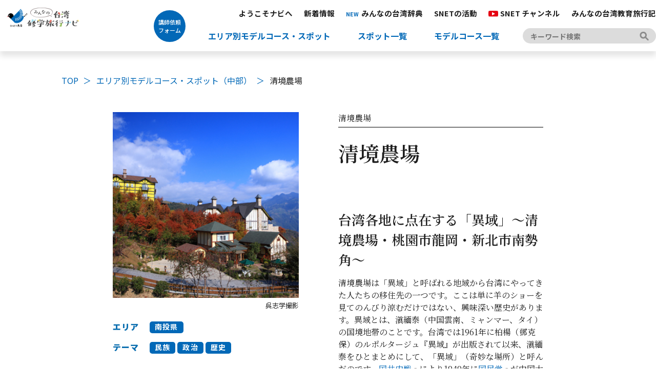

--- FILE ---
content_type: text/html; charset=UTF-8
request_url: https://taiwan-shugakuryoko.jp/spot_central/787/
body_size: 37851
content:
<!DOCTYPE html>
<html lang="ja">

<head>
  <!-- Global site tag (gtag.js) - Google Analytics -->
  <script async src="https://www.googletagmanager.com/gtag/js?id=G-R956YSD3E8"></script>
  <script>
  window.dataLayer = window.dataLayer || [];

  function gtag() {
    dataLayer.push(arguments);
  }
  gtag('js', new Date());

  gtag('config', 'G-R956YSD3E8');
  </script>
  <meta charset="UTF-8">
  <title>
    清境農場 | みんなの台湾修学旅行ナビ  </title>
  <meta name="description" content="SNET台湾が運営する、学習目的に基づく旅をデザインするためのウェブサイトです。" />
  <meta name="viewport" content="width=device-width">
  <link rel="shortcut icon" href="/assets/images/favicon.ico">
  <!-- OGP -->
  <meta property="og:title" content="https://taiwan-shugakuryoko.jp/" />
  <meta property="og:type" content="website" />
  <meta property="og:url" content="https://taiwan-shugakuryoko.jp/" />
  <meta property="og:site_name" content="みんなの台湾修学旅行ナビ" />
  <meta property="og:description" content="SNET台湾が運営する、学習目的に基づく旅をデザインするためのウェブサイトです。" />
  <meta property="og:image" content="https://taiwan-shugakuryoko.jp/assets/images/ogp.png" />
  <!-- TWITTER CARD -->
  <meta name="twitter:card" content="summary_large_image" />
  <meta name="twitter:site" content="@snet_taiwan" />
  <meta name="twitter:title" content="みんなの台湾修学旅行ナビ">
  <meta name="twitter:description" content="SNET台湾が運営する、学習目的に基づく旅をデザインするためのウェブサイトです。">
  <meta name="twitter:site" content="https://taiwan-shugakuryoko.jp/">
  <meta name="twitter:image:src" content="https://taiwan-shugakuryoko.jp/assets/images/ogp.png" />
  <!-- FONTS -->
  <link href="https://fonts.googleapis.com/css2?family=Noto+Sans+JP:wght@400;500;700;900&display=swap" rel="stylesheet">
  <!-- STYLESHEETS -->
  <link rel="stylesheet" href="https://taiwan-shugakuryoko.jp/wp/wp-content/themes/snet-taiwan/assets/css/reset.css" type="text/css" media="all">
  <link rel="stylesheet" href="https://taiwan-shugakuryoko.jp/wp/wp-content/themes/snet-taiwan/assets/css/common-v2.css?20250318" type="text/css" media="all">
  <link rel="stylesheet" href="https://taiwan-shugakuryoko.jp/wp/wp-content/themes/snet-taiwan/assets/css/dictionary.css" type="text/css" media="all">
  <link rel="stylesheet" href="https://taiwan-shugakuryoko.jp/wp/wp-content/themes/snet-taiwan/assets/css/bunko.css" type="text/css" media="all">
  
        <link rel="stylesheet" href="https://taiwan-shugakuryoko.jp/wp/wp-content/themes/snet-taiwan/assets/css/single.css" type="text/css" media="all">
        <!-- <link rel="stylesheet" href="/assets/css/spot-list.css" type="text/css" media="all"> -->
          <meta name='robots' content='max-image-preview:large' />
<link rel="alternate" title="oEmbed (JSON)" type="application/json+oembed" href="https://taiwan-shugakuryoko.jp/wp-json/oembed/1.0/embed?url=https%3A%2F%2Ftaiwan-shugakuryoko.jp%2Fspot_central%2F787%2F" />
<link rel="alternate" title="oEmbed (XML)" type="text/xml+oembed" href="https://taiwan-shugakuryoko.jp/wp-json/oembed/1.0/embed?url=https%3A%2F%2Ftaiwan-shugakuryoko.jp%2Fspot_central%2F787%2F&#038;format=xml" />
<style id='wp-img-auto-sizes-contain-inline-css' type='text/css'>
img:is([sizes=auto i],[sizes^="auto," i]){contain-intrinsic-size:3000px 1500px}
/*# sourceURL=wp-img-auto-sizes-contain-inline-css */
</style>
<style id='wp-block-library-inline-css' type='text/css'>
:root{--wp-block-synced-color:#7a00df;--wp-block-synced-color--rgb:122,0,223;--wp-bound-block-color:var(--wp-block-synced-color);--wp-editor-canvas-background:#ddd;--wp-admin-theme-color:#007cba;--wp-admin-theme-color--rgb:0,124,186;--wp-admin-theme-color-darker-10:#006ba1;--wp-admin-theme-color-darker-10--rgb:0,107,160.5;--wp-admin-theme-color-darker-20:#005a87;--wp-admin-theme-color-darker-20--rgb:0,90,135;--wp-admin-border-width-focus:2px}@media (min-resolution:192dpi){:root{--wp-admin-border-width-focus:1.5px}}.wp-element-button{cursor:pointer}:root .has-very-light-gray-background-color{background-color:#eee}:root .has-very-dark-gray-background-color{background-color:#313131}:root .has-very-light-gray-color{color:#eee}:root .has-very-dark-gray-color{color:#313131}:root .has-vivid-green-cyan-to-vivid-cyan-blue-gradient-background{background:linear-gradient(135deg,#00d084,#0693e3)}:root .has-purple-crush-gradient-background{background:linear-gradient(135deg,#34e2e4,#4721fb 50%,#ab1dfe)}:root .has-hazy-dawn-gradient-background{background:linear-gradient(135deg,#faaca8,#dad0ec)}:root .has-subdued-olive-gradient-background{background:linear-gradient(135deg,#fafae1,#67a671)}:root .has-atomic-cream-gradient-background{background:linear-gradient(135deg,#fdd79a,#004a59)}:root .has-nightshade-gradient-background{background:linear-gradient(135deg,#330968,#31cdcf)}:root .has-midnight-gradient-background{background:linear-gradient(135deg,#020381,#2874fc)}:root{--wp--preset--font-size--normal:16px;--wp--preset--font-size--huge:42px}.has-regular-font-size{font-size:1em}.has-larger-font-size{font-size:2.625em}.has-normal-font-size{font-size:var(--wp--preset--font-size--normal)}.has-huge-font-size{font-size:var(--wp--preset--font-size--huge)}.has-text-align-center{text-align:center}.has-text-align-left{text-align:left}.has-text-align-right{text-align:right}.has-fit-text{white-space:nowrap!important}#end-resizable-editor-section{display:none}.aligncenter{clear:both}.items-justified-left{justify-content:flex-start}.items-justified-center{justify-content:center}.items-justified-right{justify-content:flex-end}.items-justified-space-between{justify-content:space-between}.screen-reader-text{border:0;clip-path:inset(50%);height:1px;margin:-1px;overflow:hidden;padding:0;position:absolute;width:1px;word-wrap:normal!important}.screen-reader-text:focus{background-color:#ddd;clip-path:none;color:#444;display:block;font-size:1em;height:auto;left:5px;line-height:normal;padding:15px 23px 14px;text-decoration:none;top:5px;width:auto;z-index:100000}html :where(.has-border-color){border-style:solid}html :where([style*=border-top-color]){border-top-style:solid}html :where([style*=border-right-color]){border-right-style:solid}html :where([style*=border-bottom-color]){border-bottom-style:solid}html :where([style*=border-left-color]){border-left-style:solid}html :where([style*=border-width]){border-style:solid}html :where([style*=border-top-width]){border-top-style:solid}html :where([style*=border-right-width]){border-right-style:solid}html :where([style*=border-bottom-width]){border-bottom-style:solid}html :where([style*=border-left-width]){border-left-style:solid}html :where(img[class*=wp-image-]){height:auto;max-width:100%}:where(figure){margin:0 0 1em}html :where(.is-position-sticky){--wp-admin--admin-bar--position-offset:var(--wp-admin--admin-bar--height,0px)}@media screen and (max-width:600px){html :where(.is-position-sticky){--wp-admin--admin-bar--position-offset:0px}}

/*# sourceURL=wp-block-library-inline-css */
</style><style id='global-styles-inline-css' type='text/css'>
:root{--wp--preset--aspect-ratio--square: 1;--wp--preset--aspect-ratio--4-3: 4/3;--wp--preset--aspect-ratio--3-4: 3/4;--wp--preset--aspect-ratio--3-2: 3/2;--wp--preset--aspect-ratio--2-3: 2/3;--wp--preset--aspect-ratio--16-9: 16/9;--wp--preset--aspect-ratio--9-16: 9/16;--wp--preset--color--black: #000000;--wp--preset--color--cyan-bluish-gray: #abb8c3;--wp--preset--color--white: #ffffff;--wp--preset--color--pale-pink: #f78da7;--wp--preset--color--vivid-red: #cf2e2e;--wp--preset--color--luminous-vivid-orange: #ff6900;--wp--preset--color--luminous-vivid-amber: #fcb900;--wp--preset--color--light-green-cyan: #7bdcb5;--wp--preset--color--vivid-green-cyan: #00d084;--wp--preset--color--pale-cyan-blue: #8ed1fc;--wp--preset--color--vivid-cyan-blue: #0693e3;--wp--preset--color--vivid-purple: #9b51e0;--wp--preset--gradient--vivid-cyan-blue-to-vivid-purple: linear-gradient(135deg,rgb(6,147,227) 0%,rgb(155,81,224) 100%);--wp--preset--gradient--light-green-cyan-to-vivid-green-cyan: linear-gradient(135deg,rgb(122,220,180) 0%,rgb(0,208,130) 100%);--wp--preset--gradient--luminous-vivid-amber-to-luminous-vivid-orange: linear-gradient(135deg,rgb(252,185,0) 0%,rgb(255,105,0) 100%);--wp--preset--gradient--luminous-vivid-orange-to-vivid-red: linear-gradient(135deg,rgb(255,105,0) 0%,rgb(207,46,46) 100%);--wp--preset--gradient--very-light-gray-to-cyan-bluish-gray: linear-gradient(135deg,rgb(238,238,238) 0%,rgb(169,184,195) 100%);--wp--preset--gradient--cool-to-warm-spectrum: linear-gradient(135deg,rgb(74,234,220) 0%,rgb(151,120,209) 20%,rgb(207,42,186) 40%,rgb(238,44,130) 60%,rgb(251,105,98) 80%,rgb(254,248,76) 100%);--wp--preset--gradient--blush-light-purple: linear-gradient(135deg,rgb(255,206,236) 0%,rgb(152,150,240) 100%);--wp--preset--gradient--blush-bordeaux: linear-gradient(135deg,rgb(254,205,165) 0%,rgb(254,45,45) 50%,rgb(107,0,62) 100%);--wp--preset--gradient--luminous-dusk: linear-gradient(135deg,rgb(255,203,112) 0%,rgb(199,81,192) 50%,rgb(65,88,208) 100%);--wp--preset--gradient--pale-ocean: linear-gradient(135deg,rgb(255,245,203) 0%,rgb(182,227,212) 50%,rgb(51,167,181) 100%);--wp--preset--gradient--electric-grass: linear-gradient(135deg,rgb(202,248,128) 0%,rgb(113,206,126) 100%);--wp--preset--gradient--midnight: linear-gradient(135deg,rgb(2,3,129) 0%,rgb(40,116,252) 100%);--wp--preset--font-size--small: 13px;--wp--preset--font-size--medium: 20px;--wp--preset--font-size--large: 36px;--wp--preset--font-size--x-large: 42px;--wp--preset--spacing--20: 0.44rem;--wp--preset--spacing--30: 0.67rem;--wp--preset--spacing--40: 1rem;--wp--preset--spacing--50: 1.5rem;--wp--preset--spacing--60: 2.25rem;--wp--preset--spacing--70: 3.38rem;--wp--preset--spacing--80: 5.06rem;--wp--preset--shadow--natural: 6px 6px 9px rgba(0, 0, 0, 0.2);--wp--preset--shadow--deep: 12px 12px 50px rgba(0, 0, 0, 0.4);--wp--preset--shadow--sharp: 6px 6px 0px rgba(0, 0, 0, 0.2);--wp--preset--shadow--outlined: 6px 6px 0px -3px rgb(255, 255, 255), 6px 6px rgb(0, 0, 0);--wp--preset--shadow--crisp: 6px 6px 0px rgb(0, 0, 0);}:where(.is-layout-flex){gap: 0.5em;}:where(.is-layout-grid){gap: 0.5em;}body .is-layout-flex{display: flex;}.is-layout-flex{flex-wrap: wrap;align-items: center;}.is-layout-flex > :is(*, div){margin: 0;}body .is-layout-grid{display: grid;}.is-layout-grid > :is(*, div){margin: 0;}:where(.wp-block-columns.is-layout-flex){gap: 2em;}:where(.wp-block-columns.is-layout-grid){gap: 2em;}:where(.wp-block-post-template.is-layout-flex){gap: 1.25em;}:where(.wp-block-post-template.is-layout-grid){gap: 1.25em;}.has-black-color{color: var(--wp--preset--color--black) !important;}.has-cyan-bluish-gray-color{color: var(--wp--preset--color--cyan-bluish-gray) !important;}.has-white-color{color: var(--wp--preset--color--white) !important;}.has-pale-pink-color{color: var(--wp--preset--color--pale-pink) !important;}.has-vivid-red-color{color: var(--wp--preset--color--vivid-red) !important;}.has-luminous-vivid-orange-color{color: var(--wp--preset--color--luminous-vivid-orange) !important;}.has-luminous-vivid-amber-color{color: var(--wp--preset--color--luminous-vivid-amber) !important;}.has-light-green-cyan-color{color: var(--wp--preset--color--light-green-cyan) !important;}.has-vivid-green-cyan-color{color: var(--wp--preset--color--vivid-green-cyan) !important;}.has-pale-cyan-blue-color{color: var(--wp--preset--color--pale-cyan-blue) !important;}.has-vivid-cyan-blue-color{color: var(--wp--preset--color--vivid-cyan-blue) !important;}.has-vivid-purple-color{color: var(--wp--preset--color--vivid-purple) !important;}.has-black-background-color{background-color: var(--wp--preset--color--black) !important;}.has-cyan-bluish-gray-background-color{background-color: var(--wp--preset--color--cyan-bluish-gray) !important;}.has-white-background-color{background-color: var(--wp--preset--color--white) !important;}.has-pale-pink-background-color{background-color: var(--wp--preset--color--pale-pink) !important;}.has-vivid-red-background-color{background-color: var(--wp--preset--color--vivid-red) !important;}.has-luminous-vivid-orange-background-color{background-color: var(--wp--preset--color--luminous-vivid-orange) !important;}.has-luminous-vivid-amber-background-color{background-color: var(--wp--preset--color--luminous-vivid-amber) !important;}.has-light-green-cyan-background-color{background-color: var(--wp--preset--color--light-green-cyan) !important;}.has-vivid-green-cyan-background-color{background-color: var(--wp--preset--color--vivid-green-cyan) !important;}.has-pale-cyan-blue-background-color{background-color: var(--wp--preset--color--pale-cyan-blue) !important;}.has-vivid-cyan-blue-background-color{background-color: var(--wp--preset--color--vivid-cyan-blue) !important;}.has-vivid-purple-background-color{background-color: var(--wp--preset--color--vivid-purple) !important;}.has-black-border-color{border-color: var(--wp--preset--color--black) !important;}.has-cyan-bluish-gray-border-color{border-color: var(--wp--preset--color--cyan-bluish-gray) !important;}.has-white-border-color{border-color: var(--wp--preset--color--white) !important;}.has-pale-pink-border-color{border-color: var(--wp--preset--color--pale-pink) !important;}.has-vivid-red-border-color{border-color: var(--wp--preset--color--vivid-red) !important;}.has-luminous-vivid-orange-border-color{border-color: var(--wp--preset--color--luminous-vivid-orange) !important;}.has-luminous-vivid-amber-border-color{border-color: var(--wp--preset--color--luminous-vivid-amber) !important;}.has-light-green-cyan-border-color{border-color: var(--wp--preset--color--light-green-cyan) !important;}.has-vivid-green-cyan-border-color{border-color: var(--wp--preset--color--vivid-green-cyan) !important;}.has-pale-cyan-blue-border-color{border-color: var(--wp--preset--color--pale-cyan-blue) !important;}.has-vivid-cyan-blue-border-color{border-color: var(--wp--preset--color--vivid-cyan-blue) !important;}.has-vivid-purple-border-color{border-color: var(--wp--preset--color--vivid-purple) !important;}.has-vivid-cyan-blue-to-vivid-purple-gradient-background{background: var(--wp--preset--gradient--vivid-cyan-blue-to-vivid-purple) !important;}.has-light-green-cyan-to-vivid-green-cyan-gradient-background{background: var(--wp--preset--gradient--light-green-cyan-to-vivid-green-cyan) !important;}.has-luminous-vivid-amber-to-luminous-vivid-orange-gradient-background{background: var(--wp--preset--gradient--luminous-vivid-amber-to-luminous-vivid-orange) !important;}.has-luminous-vivid-orange-to-vivid-red-gradient-background{background: var(--wp--preset--gradient--luminous-vivid-orange-to-vivid-red) !important;}.has-very-light-gray-to-cyan-bluish-gray-gradient-background{background: var(--wp--preset--gradient--very-light-gray-to-cyan-bluish-gray) !important;}.has-cool-to-warm-spectrum-gradient-background{background: var(--wp--preset--gradient--cool-to-warm-spectrum) !important;}.has-blush-light-purple-gradient-background{background: var(--wp--preset--gradient--blush-light-purple) !important;}.has-blush-bordeaux-gradient-background{background: var(--wp--preset--gradient--blush-bordeaux) !important;}.has-luminous-dusk-gradient-background{background: var(--wp--preset--gradient--luminous-dusk) !important;}.has-pale-ocean-gradient-background{background: var(--wp--preset--gradient--pale-ocean) !important;}.has-electric-grass-gradient-background{background: var(--wp--preset--gradient--electric-grass) !important;}.has-midnight-gradient-background{background: var(--wp--preset--gradient--midnight) !important;}.has-small-font-size{font-size: var(--wp--preset--font-size--small) !important;}.has-medium-font-size{font-size: var(--wp--preset--font-size--medium) !important;}.has-large-font-size{font-size: var(--wp--preset--font-size--large) !important;}.has-x-large-font-size{font-size: var(--wp--preset--font-size--x-large) !important;}
/*# sourceURL=global-styles-inline-css */
</style>

<style id='classic-theme-styles-inline-css' type='text/css'>
/*! This file is auto-generated */
.wp-block-button__link{color:#fff;background-color:#32373c;border-radius:9999px;box-shadow:none;text-decoration:none;padding:calc(.667em + 2px) calc(1.333em + 2px);font-size:1.125em}.wp-block-file__button{background:#32373c;color:#fff;text-decoration:none}
/*# sourceURL=/wp-includes/css/classic-themes.min.css */
</style>
<link rel="https://api.w.org/" href="https://taiwan-shugakuryoko.jp/wp-json/" /><link rel="alternate" title="JSON" type="application/json" href="https://taiwan-shugakuryoko.jp/wp-json/wp/v2/spot_central/787" /><link rel="EditURI" type="application/rsd+xml" title="RSD" href="https://taiwan-shugakuryoko.jp/wp/xmlrpc.php?rsd" />
<meta name="generator" content="WordPress 6.9" />
<link rel="canonical" href="https://taiwan-shugakuryoko.jp/spot_central/787/" />
<link rel='shortlink' href='https://taiwan-shugakuryoko.jp/?p=787' />
</head>

<body id="spot" class="single">
      <header id="header">
    <div class="header-inner">
      <p class="title-logo"><a href="https://taiwan-shugakuryoko.jp/"><img src="/assets/images/common/title.png"></a></p>
      <div class="header-form-btn"><a data-target="modal_form01" class="m_open" href="#"><span>講師依頼<br>フォーム</span></a></div>
      <div id="btn-navi" class="sp">
        <p class="btn">
          <span></span>
          <span></span>
        </p>
      </div>
      <nav>
        <ul class="g-navi">
          <li><a href="https://taiwan-shugakuryoko.jp/intro/">ようこそナビへ</a></li>
          <li><a href="https://snet-taiwan.jp/#info" target="_blank">新着情報</a></li>
          <li><a href="https://taiwan-shugakuryoko.jp/dictionary/"><span class="new-icon">NEW</span>みんなの台湾辞典</a></li>
          <li><a href="https://snet-taiwan.jp/accomplishment/" target="_blank">SNETの活動</a></li>
          <li><a href="https://taiwan-shugakuryoko.jp/channel/"><span class="icon-link-channel"><img src="/assets/images/channel/channel-logo-icon.svg" alt="SNETチャンネル"></span>SNET チャンネル</a></li>
          <li><a href="https://taiwan-shugakuryoko.jp/column/">みんなの台湾教育旅行記</a></li>
        </ul>
        <div class="flex">
          <ul class="sub-navi">
            <li>
              <span class="trigger icon-link02" href="https://taiwan-shugakuryoko.jp/model_course">エリア別モデルコース・スポット</span>
              <!-- opennavi/ -->
              <div class="opennavi">
                <div class="opennavi_inner">
                  <ul class="opennavi_menu">
                    <li><a class="icon-link01" href="https://taiwan-shugakuryoko.jp/spot_north">北部エリア</a></li>
                    <li><a class="icon-link01" href="https://taiwan-shugakuryoko.jp/spot_central">中部エリア</a></li>
                    <li><a class="icon-link01" href="https://taiwan-shugakuryoko.jp/spot_east">東部エリア</a></li>
                    <li><a class="icon-link01" href="https://taiwan-shugakuryoko.jp/spot_south">南部エリア</a></li>
                    <li><a class="icon-link01" href="https://taiwan-shugakuryoko.jp/spot_island">離島エリア</a></li>
                  </ul>
                </div>
              </div>
            </li>
            <li><a class="icon-link02" href="https://taiwan-shugakuryoko.jp/spot">スポット一覧</a></li>
            <li><a class="icon-link02" href="https://taiwan-shugakuryoko.jp/model_course">モデルコース一覧</a></li>
          </ul>
          <!-- search-box -->
          <div class="search-box">
            <form role="search" method="get" action="https://taiwan-shugakuryoko.jp">
              <input type="text" name="s" id="s" value="" placeholder="キーワード検索">
              <!-- <input type="hidden" value="spot_north,spot_east,spot_central,spot_south,spot_island" name="post_type" id="post_type"> -->
              <input type="submit" value="">
            </form>
          </div>
          <!-- /search-box -->
        </div>
      </nav>
    </div>
  </header>


  
<section id="contents-container">
  <ul class="root-path">
    <li><a href="https://taiwan-shugakuryoko.jp"><span>TOP</span></a></li>
    <li><a href="https://taiwan-shugakuryoko.jp/spot_central"><span>エリア別モデルコース・スポット（中部）</span></a></li>
    <li><span>清境農場</span></li>
  </ul>
    
  <main class="main">
    <!-- spot-contents -->
    <div class="spot-contents">
      <div class="inner">
        <div class="flex">
          <div class="spot-box spot-box-left">
            <p class="spot-box-image">
              <img src="https://taiwan-shugakuryoko.jp/wp/wp-content/uploads/2020/10/c5d0da3f19ad9db6ad2ddbbcf4345d4a.jpg">
            </p>
            <p class="spot-box-image-name">
              呉志学撮影            </p>
            <div class="spot-tags">
              <!-- エリア -->
              <div class="table">
                <div class="table-tr">
                  <div class="table-th spot-tags-title">エリア</div>
                  <div class="table-td">
                    <ul class="tag-list area"><li class="spot-tags-item navi_nantou-county"><span>南投県</span></li></ul>                  </div>
                </div>
              </div>
              <!-- /エリア -->
              <!-- テーマ -->
              <div class="table">
                <div class="table-tr">
                  <div class="table-th spot-tags-title">テーマ</div>
                  <div class="table-td">
                    <ul class="tag-list theme"><li class="spot-tags-item navi_people"><span>民族</span></li><li class="spot-tags-item navi_politics"><span>政治</span></li><li class="spot-tags-item navi_history"><span>歴史</span></li></ul>                  </div>
                </div>
              </div>
              <!-- /テーマ -->
              <!-- SDGs -->
              <div class="table">
                <div class="table-tr">
                  <div class="table-th"></div>
                  <div class="table-td">
                                      </div>
                </div>
              </div>
              <!-- /SDGs -->
            </div>
          </div>
          <div class="spot-box spot-box-right">
            <!-- heading -->
            <div class="heading">
              <div class="heading-sub">
                <div class="heading-sub-title">
                  <h1>清境農場</h1>
                </div>
                              </div>
              <div class="heading-title">
                清境農場              </div>
            </div>
            <!-- /heading -->
            <!-- detail -->
            <div class="detail">
              <p class="detail-read">台湾各地に点在する「異域」～清境農場・桃園市龍岡・新北市南勢角～</p>
              <p class="detail-desc">清境農場は「異域」と呼ばれる地域から台湾にやってきた人たちの移住先の一つです。ここは単に羊のショーを見てのんびり涼むだけではない、興味深い歴史があります。異域とは、滇緬泰（中国雲南、ミャンマー、タイ）の国境地帯のことです。台湾では1961年に柏楊（鄧克保）のルポルタージュ『異域』が出版されて以来、滇緬泰をひとまとめにして、「異域」（奇妙な場所）と呼んだのです。<a class="dictionary-link" href="https://taiwan-shugakuryoko.jp/dictionary/3938/" target="blank">国共内戦</a>により1949年に<a class="dictionary-link" href="https://taiwan-shugakuryoko.jp/dictionary/3619/" target="blank">国民党</a>が中国大陸から台湾へ移る際、一部の軍隊を滇緬泰の国境地帯に配置しました。いずれ中国大陸を奪還するためです。しかし、大陸奪還は果たせず、滇緬泰の国境地帯で孤軍奮闘していた人々
のうち、約1万1000人が1953-54年と1961年に台湾へ移住します。移住先はそれぞれ現在の南投県仁愛郷清境農場、桃園市中壢区龍岡、桃園市龍潭区干城五村、高雄市美濃区高雄農場吉洋分場、屏東県長治郷大同合作農場でした。さらに移住は細々と続き、基隆、新北市中和区南勢角、台東、花蓮、宜蘭にも彼らのコミュニティーがあります。台北にある中華救助総会などが、約70年にわたりタイ北部への支援を続けています。</p>
            </div>
            <!-- /detail -->
          </div>
        </div>
        <!-- point -->
        <div class="point">
          <div class="point-label"><span>学びのポイント</span></div>
          <div class="pont-detail">
            <h3 class="sub-bold">「義胞」はどういった人々なの？ 清境農場の場合</h3>
<div class="text">
滇緬泰から台湾へやってきた人々は、国家に忠義を尽くしたとして、義胞や義民と呼ばれます。漢民族だけでなく、滇緬泰に暮らす様々な山岳民族（シャン族など8民族）もまた、義胞の構成メンバーでした。霧社をさらに山奥へ進むと清境農場があります。海抜約2000mで今や台湾のスイスと呼ばれるように涼しく過ごせる一大避暑地は、日本統治時代には見晴（みはらし）という名の陸の孤島でした。義胞たちはここを開墾して農場を創り上げ、台湾を横断する自動車道である中部横貫公路の支線に位置付けたのです。
<p class="img">
<img src="https://taiwan-shugakuryoko.jp/wp/wp-content/uploads/2020/10/ee1ddf072e370d6e89c6371b1c9c390d.jpg">
<span class="annotation">交通部観光局提供、梁展誌撮影</span>
</p>
</div>　

<h3 class="sub-bold">「孤軍」と呼ばれた人々は台湾でどのように暮らしていたの？ 桃園市中壢区龍岡の場合</h3>
<div class="text">
ルポルタージュ『異域』（1961）は、滇緬泰でなお戦闘状態にある国軍を孤軍として表現し、台湾に孤軍の名を広めました。孤軍のうち台湾へ移住した人々は、<a class="dictionary-link" href="https://taiwan-shugakuryoko.jp/dictionary/3936/" target="blank">眷村</a>に住みます。眷村とは1949年の<a class="dictionary-link" href="https://taiwan-shugakuryoko.jp/dictionary/3904/" target="blank">中華民国</a>の台湾への移転に伴い、中国大陸からやってきた人々（外省人）が住み着いた場所をいいます。現在の桃園市中壢区の龍岡には忠貞新村という眷村があり、ここには孤軍だった兵士やその家族が多く住んでいます。彼らの多くは雲南出身者であるために周囲には雲南料理店が多く並びます。また、1962年にはムスリム（イスラーム教徒）のためにモスク（清真寺）が建立されました。今、龍岡では約半世紀にわたり続いたタイ北部からの移住を踏まえ、雲南人ネットワークのビジネスが広がっています。毎年4月のソンクラーン（タイの旧正月）に合わせて開かれる龍岡米干節（Longgang Rice Noodle Festival）も注目を浴びつつあります。
</div>　

<h3 class="sub-bold">誰が「義胞」で、誰が「孤軍」なの？ 新北市中和区南勢角の場合</h3>
<div class="text">
1950年代以来、異域から台湾への移住が細々と続くのとともに、海外で暮らしていた華僑の帰国（来台）があり、さらに1990年代以降に東南アジアからの<a class="dictionary-link" href="https://taiwan-shugakuryoko.jp/dictionary/3930/" target="blank">移住労働者</a>（新移民）の受け入れがあります。台湾では、今や誰が泰緬孤軍の子孫なのかがよくわかりません。新北市南勢角の華新街はミャンマー街とも呼ばれ、台湾でさらに独自の進化を遂げた異域となっています。南洋観光美食街は、<a class="dictionary-link" href="https://taiwan-shugakuryoko.jp/dictionary/3926/" target="blank">MRT</a>南勢角駅からわずか徒歩10分です。
</div>          </div>
        </div>
        <!-- /point -->
        <div class="flex">
          <div class="learning">
            <!-- learning -->
            <div class="point-label"><span>さらに学びを深めよう</span></div>
            <div class="learning-desc">
              <ul><li><span>【事前学習】中華民国の国土の範囲の変遷を調べてみましょう。 </span></li>
<li><span>【現地体験学習】清境農場の最北端にあたる博望新村には、滇緬文物展示館があります
。この展示館で、義胞たちの雲南でのゲリラ活動から清境農場の観光地化までの歩みを
学びましょう。<a href="http://burma.nantou.com.tw/" target="blank">民宿「滇緬的家」（雲南ビルマの家）</a>に泊まれば、いろんな話を聞けます。 </span></li>


</ul>
            </div>
            <!-- /learning -->
          </div>
          <!-- docment -->
          <div class="docment">
            <div class="docment-title">参考資料</div>
            <div class="docment-desc">
              <div class="text">
まずは、鄧克保（柏楊）『異域』（1961年）をひもときましょう。日本語訳は、柏楊（著）、出口一幸（訳）『異域：中国共産党に挑んだ男たちの物語』（第三書館、2012年）です。『異域』は1990年と1993年に台湾で映画にもなっており、それぞれ『異域』と『エンド・オブ・ザ・ロード』という日本語版があります。撒光漢<a href="http://sgh52118.blogspot.com/" target="blank">「異域照片集/故事集部落格」</a>には泰緬での古い写真が載っています。清境農場の歴史は、『従異域到新故郷：清境社区五十年歴史専輯』（南投県仁愛郷清境社区発展協会、2011年）で多くの図表や写真を見ながら理解できます。同書は<a href="https://community.cja.org.tw/index.php/50years.html" target="blank">ネット</a>で公開されています。現代台湾での異域について専門的に理解を深めたい場合は、内田隆三（編著）『現代社会と人間への問い』（せりか書房、2015年）pp.71-95の若松大祐「アジアの孤児と異域の孤軍：現代台湾社会の多元性を見直すために」をお読みください。
<br>
<p class="author">若松大祐</p></div>            </div>
          </div>
          <!-- /docment -->
        </div>
      </div>
    </div>
    <!-- /spot-contents -->
    <!-- spot-access -->
    <div class="spot-access">
      <div class="inner">
        <div class="flex">
          <!-- spot-access-map -->
          <div class="spot-access-map">
            <div id="map">
            <p><iframe src="https://www.google.com/maps/embed?pb=!1m18!1m12!1m3!1d7286.621600465612!2d121.15764132557655!3d24.055357334839208!2m3!1f0!2f0!3f0!3m2!1i1024!2i768!4f13.1!3m3!1m2!1s0x3468c2110152ab77%3A0x6a1ce9e22cfb5a1c!2sQingjing%20Farm!5e0!3m2!1sja!2sjp!4v1603691359632!5m2!1sja!2sjp" width="600" height="450" frameborder="0" style="border:0;" allowfullscreen="" aria-hidden="false" tabindex="0"></iframe></p>
            </div>
          </div>
          <!-- /spot-access-map -->
          <div class="spot-access-info">
                        <dl class="info website">
 <dt>ウェブサイト</dt>
 <dd>
公式<a href="https://www.cingjing.gov.tw/jp/" target="blank">https://www.cingjing.gov.tw/jp/</a>
交通部観光局<a href="https://jp.taiwan.net.tw/m1.aspx?sNo=0003016&amp;id=5148" target="blank">https://jp.taiwan.net.tw/m1.aspx?sNo=0003016&amp;id=5148</a>
   </dd>
</dl>

　
　
　                        <dl class="info access">
              <dt>所在地</dt>
              <dd>
南投県仁愛郷仁和路170号
</dd>            </dl>
                      </div>
        </div>
      </div>
    </div>
    <!-- /spot-access-map -->
  </main>
    </section>
<link rel="stylesheet" href="/assets/css/spot-v2.css?2022010501" type="text/css" media="all">
<div class="modal m_form" id="modal_form01">
    <div class="modal__inr">
      <div class="modal__form">
        <h3 class="modal__form__ttl">講師依頼フォーム</h3>
        <p class="modal__form__txt">SNET台湾では、<br>台湾学習の支援・イベントでの講演など、さまざまな学びの場へ<br>台湾研究者を講師として紹介、派遣いたします。<br></p>
        <p class="text_s">※ 講師料＋交通費が必要です。<br>※ 教育機関のご担当者様よりご依頼ください。</p>
        <form id="m_form01" method="post" action="mail.php">
          <div class="m_form__box">
            <div class="m_form__txt">
              <span class="m_form__ttl">メールアドレス<span class="m_form__required">*</span></span>
              <input class="validate[required,custom[email]]" type="text" name="Email" value="">
            </div>
          </div>

          <div class="m_form__box">
            <div class="m_form__2c">
              <div class="m_form__txt">
                <span class="m_form__ttl">学校名・団体名<span class="m_form__required">*</span></span>
                <input class="validate[required]" type="text" name="学校名・団体名" value="">
              </div>
              <div class="m_form__txt">
                <span class="m_form__ttl">ご担当者<span class="m_form__required">*</span></span>
                <input class="validate[required]" type="text" name="ご担当者" value="">
              </div>
            </div>
          </div>

          <div class="m_form__box">
            <div class="m_form__2c">
              <div class="m_form__txt">
                <span class="m_form__ttl">所在地<span class="m_form__required">*</span></span>
                <input class="validate[required]" type="text" name="所在地" value="">
              </div>
              <div class="m_form__txt">
                <span class="m_form__ttl">電話番号<span class="m_form__required">*</span></span>
                <input class="validate[required]" type="text" name="電話番号" value="">
              </div>
            </div>
          </div>

          <div class="m_form__box">
            <div class="m_form__textarea">
              <span class="m_form__ttl">ご質問・ご連絡</span>
              <textarea name="ご質問・ご連絡" rows="8" cols="80"></textarea>
            </div>
          </div>

          <p align="center">
            <input id="btn_submit" type="submit" value="確認" />　<input type="reset" value="リセット" />
          </p>
        </form>
      </div>
      <button class="m_close"><img src="https://taiwan-shugakuryoko.jp/wp/wp-content/themes/snet-taiwan/img/modal_close_btn.png"
          alt="閉じる"></button>
    </div>
  </div>
  <div id="page-top"><a href="#wrap"><span class="svg"></span></a></div>
  <footer id="footer">
    <div class="foot-content">
      <ul class="foot-link">
        <li><a class="icon-link01" href="https://taiwan-shugakuryoko.jp/privacy/">プライバシーポリシー</a></li>
        <li><a class="icon-link01" href="https://taiwan-shugakuryoko.jp/about/">本サイトについて</a></li>
        <li><a class="icon-link01" href="https://taiwan-shugakuryoko.jp/sitemap/">サイトマップ</a></li>
        <li><a class="icon-link01" href="https://taiwan-shugakuryoko.jp/links/">関連リンク</a></li>
        <li><a class="icon-link01" href="https://taiwan-shugakuryoko.jp/supporter/">サポーター募集</a></li>
      </ul>
      <ul class="foot-sns">
        <li><a href="https://twitter.com/snet_taiwan" target="_blank"><img src="/assets/images/common/btn_tw.jpg"
              alt=""></a></li>
        <li><a href="https://www.facebook.com/snet.taiwan/" target="_blank"><img src="/assets/images/common/btn_fb.jpg"
              alt=""></a></li>
        <li><a href="https://www.instagram.com/snet_taiwan/" target="_blank"><img
              src="/assets/images/common/btn_insta.jpg" alt=""></a></li>
        <li><a href="mailto:info@snet-taiwan.sakura.ne.jp"><img src="/assets/images/common/btn_mail.jpg" alt=""></a></li>
      </ul>
      <p class="foot-logo"><a href="https://snet-taiwan.jp/" target="_blank"><img
            src="/assets/images/common/logo_snet.jpg" alt=""></a></p>
      <p class="copyright">Copyright &copy; Scholars Network for Engaging Taiwan</p>
    </div>
  </footer>
  <!-- JS -->
  <script src="https://taiwan-shugakuryoko.jp/wp/wp-content/themes/snet-taiwan/assets/js/jquery-3.5.1.min.js"></script>
  <script src="https://taiwan-shugakuryoko.jp/wp/wp-content/themes/snet-taiwan/assets/js/picturefill.js"></script>
  <script src="https://taiwan-shugakuryoko.jp/wp/wp-content/themes/snet-taiwan/assets/js/TextShortCut.js"></script>
  <script src="https://taiwan-shugakuryoko.jp/wp/wp-content/themes/snet-taiwan/assets/js/common.js"></script>
      <script src="/assets/js/spot_sort.js"></script>
      <script src="/assets/js/img-random.js"></script>
    <script type="speculationrules">
{"prefetch":[{"source":"document","where":{"and":[{"href_matches":"/*"},{"not":{"href_matches":["/wp/wp-*.php","/wp/wp-admin/*","/wp/wp-content/uploads/*","/wp/wp-content/*","/wp/wp-content/plugins/*","/wp/wp-content/themes/snet-taiwan/*","/*\\?(.+)"]}},{"not":{"selector_matches":"a[rel~=\"nofollow\"]"}},{"not":{"selector_matches":".no-prefetch, .no-prefetch a"}}]},"eagerness":"conservative"}]}
</script>
  </body>

  </html>

--- FILE ---
content_type: text/css
request_url: https://taiwan-shugakuryoko.jp/wp/wp-content/themes/snet-taiwan/assets/css/common-v2.css?20250318
body_size: 4039
content:
@charset "UTF-8";
@import url("https://fonts.googleapis.com/css2?family=Noto+Sans+JP:wght@300;400;500;700&display=swap");
/* print setting */
@media print {
  body {
    -webkit-print-color-adjust: exact;
  }
}

@page {
  size: A4 portrait;
  margin: 0;
}

body {
  background-color: #fff;
  color: #1e1e1e;
  font-family: 'Noto Sans JP', sans-serif;
  line-height: 1.5;
  /* overflow-x: hidden; */
}

a {
  color: #1e1e1e;
}

.text_s{
  font-size: 1.2rem;
  line-height: 1.5;
}

@media print, screen and (min-width: 751px) {
  body {
    width: 100%;
    min-width: 1200px;
    font-size: 1.55rem;
  }

  body a {
    transition: .2s;
  }

  body a:hover {
    opacity: 0.8;
  }
}

@media screen and (max-width: 750px) {
  body {
    min-width: 750px;
    font-size: 2.6rem;
    overflow: hidden;
  }
}

body img {
  width: 100%;
  max-width: 100%;
  height: auto;
  line-height: 0;
  vertical-align: bottom;
}

@media print, screen and (min-width: 751px) {
  .pc {
    display: block !important;
  }

  .sp {
    display: none !important;
  }
}

@media screen and (max-width: 750px) {
  .pc {
    display: none !important;
  }

  .sp {
    display: block !important;
  }
}

@media print, screen and (min-width: 751px) {
  .inner {
    width: 1040px;
    margin: 0 auto;
    position: relative;
  }
  #main .header-form-btn{
    width: 100px;
    height: 100px;
    left: 205px;
  }
  #main .header-form-btn a{
    font-size: 14px;
  }
}

#header {
  width: 100%;
  background-color: #fff;
  position: relative;
  z-index: 10;
  position: fixed;
  top: 0;
}

#header .title-logo {
  position: absolute;
  z-index: 2;
}

#header .g-navi li,
#header .sub-navi li {
  position: relative;
}

#header .g-navi li a {
  color: #1e1e1e;
  font-weight: 700;
}

#header .sub-navi>li a,
#header .sub-navi>li span {
  /* background-color: #0168b7; */
  color: #0168b7;
  font-weight: 600;
  display: block;
}

#header .icon-link-channel{
  width: 19px;
  display: inline-block;
  line-height: 1;
  margin-right: 4px;
}

#header .flex {
  margin: 19px 0 0;
  display: flex;
  justify-content: flex-end;
  align-items: center;
}

#header .search-box {
  position: relative;
}

#header .search-box input[type="text"] {
  width: 260px;
  height: 30px;
  padding: 0 15px;
  border-radius: 15px;
  appearance: inherit;
  background-color: #dcdcdc;
}

#header .search-box input[type="text"]::placeholder {
  font-size: 1.4rem;
  font-weight: 600;
}

#header .search-box input[type="submit"] {
  width: 18px;
  height: 18px;
  background-size: 18px;
  display: block;
  background: url(../images/common/icon_search-v2.png) no-repeat center;
  cursor: pointer;
  position: absolute;
  top: 7px;
  right: 14px;
}
#header .g-navi .new-icon{
  padding-right: 5px;
  color: #0168b7;
}
.dictionary-link{
  padding-right: 15px;
  border-bottom: #999 dashed 1px;
  position: relative;
  display: inline-block;
}
.dictionary-link::after{
  width: 12px;
  content: url(../images/common/link-search-icon.svg);
  position: absolute;
  right: 0;
  bottom: 0;
  line-height: 1;
}


@media print, screen and (min-width: 751px) {
  #header {
    box-shadow: 0px 10px 10px 0px rgb(0 0 0 / 10%);
  }

  #header .header-inner {
    max-width: 1500px;
    min-width: 1200px;
    width: 100%;
    padding: 15px 0;
    margin: 0 auto;
    position: relative;
  }

  #header .title-logo {
    width: 13%;
    top: 15px;
    left: 0;
    padding: 0 1%;
  }

  #header nav {
    padding: 0 0 0 20%;
  }

  #header .g-navi,
  #header .sub-navi {
    display: flex;
    justify-content: flex-end;
    margin: 0;
    white-space: nowrap;
  }

  #header .g-navi>li {
    font-size: 1.45rem;
  }

  #header .g-navi>li:not(:first-child) {
    margin-left: 22px;
  }

  #header .sub-navi {
    margin: 0 28px 0 0;
  }

  #header .sub-navi>li {
    position: relative;
  }

  #header .sub-navi>li:not(:first-child) {
    margin-left: 35px;
  }

  #header .sub-navi>li a,
  #header .sub-navi>li span {
    font-size: 1.6rem;
    cursor: pointer;
    line-height: 1;
  }


  #header .opennavi {
    padding: 20px 0 0;
    position: absolute;
    display: none;
    pointer-events: none;
    transition: .2s;
  }

  #header .trigger:hover+.opennavi,
  #header .opennavi:hover {
    display: block;
    pointer-events: auto;
  }

  #header .opennavi .opennavi_inner {
    background: #fff;
    border: 2px solid #0168b7;
    padding: 15px 29px;
  }

  #header .opennavi ul {
    padding: 0 65px;
  }

  #header .opennavi li a {
    background-color: transparent;
    color: #1e1e1e;
    line-height: 60px;
    padding: 0 20px 0 0;
    position: relative;
  }

  #header .opennavi li:not(:last-child) a::after {
    content: "";
    display: block;
    background-color: #ccc;
    width: 16px;
    height: 2px;
    position: absolute;
    bottom: 0;
    left: 50%;
    transform: translateX(-50%);
  }
  #header .g-navi .new-icon{
    font-size: 1.05rem;
  }
}

@media screen and (min-width: 1300px) {
  #header nav {
    padding: 0 35px 0 310px;
  }
}

@media screen and (min-width: 1400px) {
  #header .title-logo {
    width: 290px;
    padding: 0 30px;
  }
}

@media screen and (max-width: 750px) {
  #header {
    height: 130px;
    position: relative;
  }

  #header .title-logo {
    width: 330px;
    top: 18px;
    left: 35px;
  }

  #header .g-navi .new-icon{
    font-size: 2rem;
  }

  #btn-navi {
    width: 44px;
    height: 44px;
    text-align: center;
    line-height: 0;
    display: block;
    cursor: pointer;
    position: absolute;
    top: 45px;
    right: 55px;
    z-index: 10;
  }

  #btn-navi span {
    background: #0168b7;
    border-radius: 10px;
    width: 44px;
    height: 7px;
    position: absolute;
    left: 1px;
    transition: all 330ms;
  }

  #btn-navi span:nth-child(1) {
    top: 8px;
  }

  #btn-navi span:nth-child(2) {
    top: 28px;
  }

  #header nav {
    border-top: 2px solid #0168b7;
    background: #fff;
    width: 750px;
    position: absolute;
    top: 130px;
    right: -750px;
    box-sizing: border-box;
    transition: transform .3s linear 0s;
    z-index: 9;
  }

  #header nav ul {
    width: 100%;
    margin: 0;
  }

  #header nav ul li {
    text-align: center;
    line-height: 1;
  }

  #header .g-navi {
    padding: 80px 70px 0;
  }

  #header .g-navi>li {
    margin: 0 0 55px;
  }

  #header .g-navi>li a {
    font-size: 3.0rem;
  }

  #header .icon-link-channel{
    width: 40px;
  }
  #header .sub-navi {
    margin: 60px 0 0;
  }

  #header .sub-navi>li {
    margin: 2px 0 0;
  }

  #header .sub-navi>li a,
  #header .sub-navi>li span {
    line-height: 100px;
    padding: 0 38px 0 20px;
    font-size: 2.7rem;
  }

  #header .sub-navi>li a.icon-link02,
  #header .sub-navi>li span.icon-link02 {
    background-position: 98% center;
    background-size: 24px 24px;
  }

  #header .opennavi {
    display: none;
  }

  #header .opennavi_menu>li {
    margin: 2px 0 0;
  }

  #header .opennavi_menu>li a {
    background: none;
    background-color: #1e1e1e;
    line-height: 70px;
    padding: 0 38px 0 20px;
    font-size: 2.5rem;
  }

  #header.open #btn-navi span {
    width: 58px;
  }

  #header.open #btn-navi span:nth-child(1) {
    transform: translate(0px, 20px) rotate(-45deg);
    top: 0;
  }

  #header.open #btn-navi span:nth-child(2) {
    transform: translate(0px, -7px) rotate(-135deg);
    top: 28px;
  }

  #header.open nav {
    transform: translate(-750px);
  }
  .dictionary-link{
    padding-right: 25px;
  }
  .dictionary-link::after{
    width: 2rem;
  }
}


#footer {
  background: #fff;
  position: relative;
}

#footer .foot-content {
  position: relative;
}

#footer .foot-content::after {
  content: "";
  display: block;
  position: absolute;
  z-index: 1;
}

.foot-link {
  display: flex;
  flex-wrap: wrap;
}

.foot-link a {
  color: #1e1e1e;
}

.foot-sns {
  display: flex;
}

.foot-logo {
  position: absolute;
}

.copyright {
  font-weight: 700;
}

@media print, screen and (min-width: 751px) {
  #footer .foot-content {
    width: 1200px;
    padding: 70px 80px 70px;
    margin: 0 auto;
  }

  #footer .foot-content::after {
    /* background: url("../images/common/footer_top.png") no-repeat 0 0;
    background-size: contain;
    width: 280px;
    height: 40px;
    top: -35px;
    left: 40px; */
  }

  .foot-link {
    /* width: 385px; */
  }

  .foot-link li {
    margin: 0 20px 10px 0;
  }

  .foot-sns {
    margin: 10px 0 0;
  }

  .foot-sns li {
    flex-basis: 30px;
    margin-right: 15px;
  }

  .foot-logo {
    width: 82px;
    top: 70px;
    right: 80px;
  }

  .copyright {
    font-size: 1.0rem;
    position: absolute;
    bottom: 75px;
    left: 300px;
  }
}

@media screen and (max-width: 750px) {
  /* #footer .foot-content::after {
    background: url("../images/common/footer_top_sp.png") no-repeat 0 0;
    background-size: contain;
    width: 750px;
    height: 35px;
    top: -33px;
    left: 0;
  } */

  #footer .foot-content {
    padding: 50px 30px 30px;
  }

  .foot-link {
    width: 590px;
  }

  .foot-link li {
    margin: 0 30px 30px 0;
  }

  .foot-sns {
    margin: 0 0 35px;
  }

  .foot-sns li {
    flex-basis: 60px;
    margin-right: 20px;
  }

  .foot-logo {
    width: 90px;
    top: 40px;
    right: 15px;
  }

  .copyright {
    font-size: 1.4rem;
  }
}

.root-path {
  font-size: 0;
}

.root-path li {
  vertical-align: top;
  display: inline-block;
  position: relative;
}

.root-path li:not(:last-child)::after {
  content: "＞";
  color: #0168b7;
  position: absolute;
}

.root-path li a {
  color: #0168b7;
}

.root-path li a::after {
  color: #0168b7;
}

@media print, screen and (min-width: 751px) {
  .root-path {
    width: 1040px;
    margin: 25px auto 10px;
  }

  .root-path li {
    font-size: 1.6rem;
  }

  .root-path li:not(:last-child)::after {
    top: 0px;
    right: -25px;
  }

  .root-path li:not(:last-child) {
    margin-right: 35px;
  }
}

#contents-container {
  padding-top: 120px;
}

@media screen and (max-width: 750px) {
  .root-path {
    padding: 22px 50px;
  }

  .root-path li {
    font-size: 2.0rem;
  }

  .root-path li:not(:last-child)::after {
    top: 0;
    right: -30px;
  }

  .root-path li:not(:last-child) {
    margin-right: 42px;
  }
}

.bg-gragh-paper {
  border-top: 2px solid #a8d7df;
  border-bottom: 2px solid #a8d7df;
  background: url("../images/common/bg_graph_paper.gif") repeat 0 0;
}

.title {
  font-weight: 900;
  text-align: center;
  border-bottom: 1px solid #ccc;
}

.icon-title span {
  background-repeat: no-repeat;
  background-position: 0 0;
  background-size: contain;
  display: inline-block;
}

.title-spot {
  text-align: left;
  border-bottom: none;
  font-size: 2.4rem;
  font-weight: bold;
}

.title-theme span {
  background-image: url('../images/icon/icon_theme.png');
}

.title-city span {
  background-image: url('../images/icon/icon_city.png');
}

.title-sdgs span {
  background-image: url('../images/icon/icon_sdgs.png');
}

.title-modelcourse {
  border-bottom: none;
}

.title-modelcourse span {
  /* background-image: url('../images/icon/icon_course.png'); */
  width: 100%;
  font-size: 2.4rem;
  text-align: center;
}

.title-spot span {
  /* background-image: url('../images/icon/icon_title_arrow.png'); */
}

.title-point span {
  background-image: url('../images/icon/icon_point.png');
}

.title-more span {
  background-image: url('../images/icon/icon_more.png');
}

.title-relation span {
  background-image: url('../images/icon/icon_relation.png');
}

.title-root span {
  background-image: url('../images/icon/icon_root.png');
}

.icon-link01,
.icon-link02 {
  background-repeat: no-repeat;
  background-position: 99% center;
  background-size: 14px 14px;
  font-weight: 700;
  padding-right: 18px;
}

/* .icon-link01 {
  background-image: url("../images/icon/icon_link01.png");
} */
.icon-link02 {
  /* background-image: url("../images/icon/icon_link02.png"); */
}

@media screen and (max-width: 750px) {

  .icon-link01,
  .icon-link02 {
    background-size: 26px 26px;
    padding-right: 35px;
  }
}

.thumb {
  overflow: hidden;
  position: relative;
}

.thumb img {
  width: 100%;
  height: auto;
  display: block;
  position: absolute;
  top: 50%;
  left: 50%;
  transform: translate(-50%, -50%);
}

.archive-text {
  overflow: hidden;
}

.bold {
  font-weight: 700;
}

.btn a {
  background-color: #0168b7;
  color: #fff;
  font-weight: 500;
  display: block;
}

@media print, screen and (min-width: 751px) {
  .btn a {
    border-radius: 20px;
    line-height: 1;
    padding: 6px 35px 8px 20px;
    font-size: 1.6rem;
    cursor: pointer;
  }

  .btn a.icon-link02 {
    background-position: 96.5% center;
    background-size: 23px 23px;
  }
}

@media screen and (max-width: 750px) {
  .btn a {
    border-radius: 25px;
    line-height: 1;
    padding: 8px 45px 10px 20px;
    font-size: 2.4rem;
    cursor: pointer;
  }

  .btn a.icon-link02 {
    background-position: 98% center;
    background-size: 30px 30px;
  }
}

@media print, screen and (min-width: 751px) {
  .text-404 {
    font-size: 1.8rem;
    padding: 120px 0;
  }
}

@media screen and (max-width: 750px) {
  .text-404 {
    font-size: 2.2rem;
    padding: 120px 50px 150px;
  }
}

/* バージョン２ */
.title-label {
  padding: 5px 0;
  border-top: 1px solid #0073bc;
  border-bottom: 1px solid #0073bc;
  font-size: 2rem;
  font-weight: 600;
  text-align: center;
  color: #0073bc;
  letter-spacing: 0.3em;
}

/* spot-tags
----------------------------------------------- */

.spot-tags-title {
  font-size: 1.6rem;
  font-weight: 900;
  color: #086daf;
}

.spot-tags-item {
  margin: 0 4px 5px 0;
  padding: 0 10px 2px;
  border-radius: 5px;
  background-color: #0168b7;
  display: inline-block;
  font-size: 1.4rem;
  font-weight: 600;
  color: #fff;
}

.spot-tags .table-th {
  width: 90px;
}

.spot-tags .table-th, .spot-tags .table-td {
  padding: 5px 0;
}

/* table
----------------------------------------------- */

.table-tr {
  display: flex;
  justify-content: space-between;
}

.table-th, .table-td {
  letter-spacing: 0.075em;
  line-height: 1.5;
}

.table-th {
  white-space: nowrap;
}

.table-td {
  width: 100%;
}

/* spot-icon
----------------------------------------------- */
.icon-list {
  display: flex;
}

.icon-list-item {
  width: 66px;
  height: 67px;
  flex-basis: 66px;
  margin-right: 10px;
  background-size: contain;
}

.icon-list-item span {
  display: block;
  width: 100%;
  height: 100%;
}

.icon-list li.navi_sdgs01 {
  background-image: url("../images/icon/icon_sdgs1.gif");
}

.icon-list li.navi_sdgs02 {
  background-image: url("../images/icon/icon_sdgs2.gif");
}

.icon-list li.navi_sdgs03 {
  background-image: url("../images/icon/icon_sdgs3.gif");
}

.icon-list li.navi_sdgs04 {
  background-image: url("../images/icon/icon_sdgs4.gif");
}

.icon-list li.navi_sdgs05 {
  background-image: url("../images/icon/icon_sdgs5.gif");
}

.icon-list li.navi_sdgs06 {
  background-image: url("../images/icon/icon_sdgs6.gif");
}

.icon-list li.navi_sdgs07 {
  background-image: url("../images/icon/icon_sdgs7.gif");
}

.icon-list li.navi_sdgs08 {
  background-image: url("../images/icon/icon_sdgs8.gif");
}

.icon-list li.navi_sdgs09 {
  background-image: url("../images/icon/icon_sdgs9.gif");
}

.icon-list li.navi_sdgs10 {
  background-image: url("../images/icon/icon_sdgs10.gif");
}

.icon-list li.navi_sdgs11 {
  background-image: url("../images/icon/icon_sdgs11.gif");
}

.icon-list li.navi_sdgs12 {
  background-image: url("../images/icon/icon_sdgs12.gif");
}

.icon-list li.navi_sdgs13 {
  background-image: url("../images/icon/icon_sdgs13.gif");
}

.icon-list li.navi_sdgs14 {
  background-image: url("../images/icon/icon_sdgs14.gif");
}

.icon-list li.navi_sdgs15 {
  background-image: url("../images/icon/icon_sdgs15.gif");
}

.icon-list li.navi_sdgs16 {
  background-image: url("../images/icon/icon_sdgs16.gif");
}

.icon-list li.navi_sdgs17 {
  background-image: url("../images/icon/icon_sdgs17.gif");
}

/* SP
----------------------------------------------- */
@media screen and (max-width: 750px) {
  .title-label {
    padding: 5px 0 10px;
    font-size: 2.8rem;
    line-height: 1;
  }

  .spot-tags-title,
  .spot-tags-item {
    font-size: 2.2rem;
  }

  #header .search-box {
    display: none;
  }

  #header .sub-navi>li a, #header .sub-navi>li span {
    padding: 0;
    background-color: #0168b7;
    color: #fff;
  }
}

/* modal 共通
--------------------------------- */
.modal {
  height: 100%;
  margin: 0;
  display: none;
  position: fixed;
  top: 0;
  left: 50%;
  z-index: 101;
  -webkit-transform: translateX(-50%);
  transform: translateX(-50%);
  background-color: #fff;
  font-family: 'Noto Sans JP', 'Bebas Neue', 'cursive', sans-serif;
  font-weight: 500;
}

@media screen and (max-width: 767px) {
  .modal {
    width: 100%;
  }
}

.modal__inr {
  width: 1080px;
  height: 100%;
  margin: 0 auto;
  padding: 0 30px;
  display: flex;
  flex-wrap: wrap;
  align-items: center;
  overflow-y: auto;
  overflow-scrolling: touch;
  -webkit-overflow-scrolling: touch;
}

@media screen and (max-width: 767px) {
  .modal__inr {
    width: 90% !important;
    padding: 30px 0 !important;
    font-size: 1.4rem;
  }
}

.modal_overlay {
  width: 100%;
  display: none;
  position: fixed;
  top: 0;
  left: 0;
  height: 100%;
  z-index: 100;
  background: rgba(255, 255, 255, 0.6);
  cursor: pointer;
}

.m_close {
  width: 100px;
  height: 100px;
  margin-bottom: 60px;
  border-left: 1px solid #000;
  border-bottom: 1px solid #000;
  cursor: pointer;
  background-color: #fff;
}

@media screen and (max-width: 767px) {
  .m_close {
    width: 50px;
    height: 50px;
  }
}

.m_close:hover {
  opacity: .6;
}

/* modal form
--------------------------------- */
.m_form .modal__inr {
  /* width: 637px; */
  padding: 30px 190px;
}

.m_form__box {
  margin-bottom: 20px;
}

.m_form__2c {
  display: flex;
  justify-content: space-between;
}

.m_form__2c .m_form__txt {
  width: 300px;
}

@media screen and (max-width: 767px) {
  .m_form__2c .m_form__txt {
    width: 48%;
  }
}

.m_form .m_close {
  margin: 60px 0 60px 525px;
  border-right: 1px solid #000;
  border-left: none;
}

@media screen and (max-width: 767px) {
  .m_form .m_close {
    margin-left: 0;
  }
}

.m_form__required {
  font-size: 0.9rem;
  color: #fd0002;
}

.m_form__bottom {
  margin-bottom: 50px;
}

.modal__form__ttl {
  font-size: 3.0rem;
  /*font-family: 'AP-OTF-A1GothicStd-Medium';*/
  font-weight: 400;
  letter-spacing: 0.05em;
  text-align: center;
}

.modal__form__txt {
  margin: 55px 0 10px;
}
.m_form .text_s{
  margin-bottom: 55px;
}

.modal__form input[type='text'] {
  width: 100%;
  padding: 8px;
  border-radius: 4px;
  border: 1px solid #000;
  box-sizing: border-box;
  appearance: none;
  -webkit-appearance: none;
  -moz-appearance: none;
}

.modal__form textarea {
  width: 100%;
  height: 150px;
  padding: 5px;
  border-radius: 5px;
  box-sizing: border-box;
  border: 1px solid #000;
  appearance: none;
  -webkit-appearance: none;
  -moz-appearance: none;
}

.modal__form input[type='submit'] {
  width: 100%;
  max-width: 200px;
  height: 60px;
  line-height: 60px;
  box-sizing: border-box;
  display: inline-block;
  font-size: 1.6rem;
  color: #fff;
  border: none;
  letter-spacing: .5em;
  background-color: #000;
  appearance: none;
  -webkit-appearance: none;
  -moz-appearance: none;
  cursor: pointer;
}

@media screen and (max-width: 767px) {
  .modal__form input[type='submit'] {
    width: 43%;
  }
}

.modal__form input[type='reset'] {
  width: 100%;
  max-width: 200px;
  height: 60px;
  line-height: 60px;
  box-sizing: border-box;
  display: inline-block;
  font-size: 1.6rem;
  color: #000;
  border: 1px solid #000;
  letter-spacing: .5em;
  background-color: #fff;
  appearance: none;
  -webkit-appearance: none;
  -moz-appearance: none;
  cursor: pointer;
}

@media screen and (max-width: 767px) {
  .modal__form input[type='reset'] {
    width: 43%;
  }
}

.header-form-btn{
  width: 62px;
  height: 62px;
  background-color: #0268B7;
  border-radius: 50%;
  position: absolute;
  top: 20px;
  left: 300px;
  z-index: 5;
}
.header-form-btn a{
  height: 100%;
  color: #fff;
  display: flex;
  align-items: center;
  justify-content: center;
  font-size: 11px;
  font-weight: 500;
}
@media screen and (max-width: 750px){
  .header-form-btn{
    width: 23vw;
    height: 23vw;
    top: 6.5vw;
    left: 110vw
  }
  .header-form-btn a{
    font-size: 14px;
  }
}

--- FILE ---
content_type: text/css
request_url: https://taiwan-shugakuryoko.jp/wp/wp-content/themes/snet-taiwan/assets/css/dictionary.css
body_size: 684
content:
@charset "UTF-8";
.title-head{
  position: relative;
  border-bottom: 1px solid #ccc;
}
.title-head .name{
  font-size: 2.4rem;
  font-weight: 900;
  text-align: center;
}
.title-head .author {
  font-size: 1.5rem;
  position: absolute;
  top: 17px;
  right: 0;
  z-index: 5;
}
.dictionary-contents .read p{
  margin: 0 0 30px;
}
.dictionary-contents .contents_block:not(:last-child){
  margin: 0 0 60px;
}
@media print, screen and (min-width: 751px) {
  .title-head{
    padding: 0 0 30px;
    margin: 65px auto 50px;
  }
}
@media screen and (max-width: 750px) {
  .title-head{
    padding: 0 0 20px;
  }
  .title-head .name{
    font-size: 3.0rem;
  }
  .title-head .author{
    font-size: 2.0rem;
  }
}
.m-tags-bg{
  width: 960px;
  margin: 40px auto 60px;
  padding: 25px;
  box-sizing: border-box;
  background-color: #f4f4f9;
  border-radius: 10px;
}
.m-tags-block{
  display: flex;
  align-items: center;
  position: relative;
  z-index: 2;
}
.m-tags-title{
  padding-right: 30px;
  font-size: 1.8rem;
  font-weight: 600;
  color: #464646;
}
.m-tags-ul{
  width: 700px;
  display: flex;
  gap: 15px;
}
.m-tags-li{
  font-size: 1.6rem;
  line-height: 31px;
  padding: 0 15px;
  cursor: pointer;
  font-weight: 700;
  background-color: #fff;
  color: #464646;
  border: 2px solid #464646;
  border-radius: 20px;
  position: relative;
}
.m-tags-li::after{
  width: 100%;
  height: 33px;
  background-color: #c5c5c5;
  border-radius: 20px;
  content: '';
  position: absolute;
  top: 3px;
  right: -4px;
  z-index: -1;
  display: block;
}
.m-tags-li:hover,
.m-tags-li.active {
  background-color: #0168b7;
  border: 2px solid #0168b7;
  color: #fff;
  opacity: 1;
}
.m-tags-li:hover a,
.m-tags-li.active a{
  color: #fff;
  opacity: 1;
}
.m-tags-li a{
  transition: none;
}
@media screen and (max-width: 750px) {
  .spot-list,
  .archive-list{
    padding: 0 !important;
  }
  .dictionary-archive{
    padding: 0 50px !important;
  }
  .spot-list .archive-list li a{
    font-size: 2.6rem !important;
  }
  .m-tags-bg{
    width: 100%;
  }
  .m-tags-block{
    flex-direction: column;
  }
  .m-tags-title{
    font-size: 3rem;
  }
  .m-tags-ul{
    width: 100%;
    margin: 30px 0 0;
    justify-content: center;
  }
  .m-tags-li{
    border-radius: 25px;
    font-size: 2.5rem;
    line-height: 1;
    padding: 10px 12px 12px;
    margin: 0 8px 18px;
  }
}

--- FILE ---
content_type: image/svg+xml
request_url: https://taiwan-shugakuryoko.jp/wp/wp-content/themes/snet-taiwan/assets/images/common/link-search-icon.svg
body_size: 819
content:
<?xml version="1.0" encoding="UTF-8"?>
<svg id="_x31_0" xmlns="http://www.w3.org/2000/svg" version="1.1" xmlns:xlink="http://www.w3.org/1999/xlink" viewBox="0 0 512 512">
  <!-- Generator: Adobe Illustrator 29.2.1, SVG Export Plug-In . SVG Version: 2.1.0 Build 116)  -->
  <defs>
    <style>
      .st0 {
        fill: #999;
      }
    </style>
  </defs>
  <path class="st0" d="M504.5,470.7l-144.3-144.7c6.9-8.8,13.1-18.2,18.5-28,.2-.3.3-.6.5-1,2.4-4.4,4.7-9,6.8-13.6.9-2,1.7-4.2,2.5-6.2,1.2-3,2.5-6,3.6-9.1.8-2.2,1.4-4.5,2.1-6.7,1-3.1,2-6.2,2.8-9.4.3-1.3.6-2.7.9-4.1,3.5-14.8,5.5-30.3,5.5-46.2,0-27.1-5.3-52.9-14.9-76.4-.1-.3-.2-.6-.3-.8-1.1-2.7-2.3-5.3-3.5-7.9-.2-.4-.3-.7-.5-1.1-1.3-2.7-2.6-5.4-4-8-.1-.2-.2-.5-.4-.7C345.9,43.3,279.2.1,202.2,0c-16.4,0-32.3,2-47.5,5.7-.9.2-1.9.4-2.8.6-3.4.9-6.7,1.9-10,3-2,.6-4.1,1.2-6.1,1.9-3.3,1.2-6.6,2.5-9.8,3.9-1.8.8-3.7,1.4-5.5,2.2-15.3,6.8-29.6,15.4-42.6,25.7-12.7,9.9-24.3,21.3-34.3,34-6.9,8.8-13.1,18.2-18.5,28.1,0,0,0,.2-.1.3-2.5,4.7-4.9,9.4-7.1,14.3-.8,1.8-1.5,3.7-2.2,5.5-1.3,3.3-2.7,6.5-3.9,9.8-.7,2-1.2,4-1.8,6-1.1,3.3-2.1,6.7-3,10.1-.3,1.2-.5,2.3-.8,3.5-3.6,15-5.6,30.6-5.6,46.7-.2,111.3,90,201.6,201.2,201.8,16.8,0,33.1-2.1,48.6-5.9.5-.1,1-.2,1.5-.3,3.8-1,7.4-2.1,11.1-3.3,1.7-.5,3.3-1,5-1.5,3.4-1.2,6.6-2.5,9.9-3.9,1.8-.8,3.7-1.4,5.5-2.2,3.8-1.7,7.6-3.6,11.3-5.6,1.1-.6,2.3-1.1,3.4-1.7,9.8-5.4,19.1-11.5,27.9-18.4l144.4,144.8c4.7,4.7,10.9,7.1,17.1,7.1,6.1,0,12.3-2.4,17.1-7.1,9.4-9.4,9.5-24.7,0-34.3ZM353,201.7c0,33-10.7,63.4-28.7,88.2-9.5,13.2-21,24.7-34.2,34.2-24.9,18-55.4,28.5-88.4,28.5-83.3-.1-151-68-150.9-151.3,0-33,10.7-63.5,28.7-88.3,9.4-13.1,21.1-24.7,34.2-34.1,24.8-18,55.4-28.5,88.4-28.5,83.3.1,151,68,150.9,151.3Z"/>
</svg>

--- FILE ---
content_type: image/svg+xml
request_url: https://taiwan-shugakuryoko.jp/assets/images/channel/channel-logo-icon.svg
body_size: 558
content:
<?xml version="1.0" encoding="UTF-8"?>
<svg id="_レイヤー_2" data-name="レイヤー 2" xmlns="http://www.w3.org/2000/svg" viewBox="0 0 37.06 24.33">
  <defs>
    <style>
      .cls-1 {
        fill: #fff;
      }

      .cls-2 {
        fill: #e50012;
      }
    </style>
  </defs>
  <g id="text">
    <g>
      <path class="cls-2" d="M35.51,.84C34.37-.28,2.69-.28,1.55,.84,.44,1.92-.02,7.03,0,12.17c-.02,5.14,.44,10.25,1.55,11.33,1.14,1.12,32.82,1.12,33.96,0,1.11-1.08,1.57-6.19,1.55-11.33,.02-5.14-.44-10.25-1.55-11.33Z"/>
      <polygon class="cls-1" points="25.35 12.46 13.6 5.68 13.6 19.25 25.35 12.46"/>
    </g>
  </g>
</svg>

--- FILE ---
content_type: application/javascript
request_url: https://taiwan-shugakuryoko.jp/assets/js/img-random.js
body_size: 489
content:
$(function(){
  const imageArea = document.getElementById('random');
  const images = ['/assets/images/illust/il_01.png', '/assets/images/illust/il_02.png', '/assets/images/illust/il_03.png', '/assets/images/illust/il_04.png', '/assets/images/illust/il_05.png', '/assets/images/illust/il_06.png', '/assets/images/illust/il_07.png', '/assets/images/illust/il_08.png', '/assets/images/illust/il_09.png', '/assets/images/illust/il_10.png', '/assets/images/illust/il_11.png'];

  const imageNo = Math.floor( Math.random() * images.length)
  imageArea.src = images[imageNo];
});

--- FILE ---
content_type: application/javascript
request_url: https://taiwan-shugakuryoko.jp/wp/wp-content/themes/snet-taiwan/assets/js/common.js
body_size: 919
content:
$(function(){
  if (navigator.userAgent.indexOf('iPhone') > 0 || navigator.userAgent.indexOf('Android') > 0 && navigator.userAgent.indexOf('Mobile') > 0 || navigator.userAgent.indexOf('iPad') > 0 || navigator.userAgent.indexOf('Android') > 0) {
    $('#btn-navi').on('click', function () {
      $('#header').toggleClass('open')
    })
    /*** アコーディオン処理 ***/
    $(".trigger").on("click", function() {
      $(this).toggleClass('active')
      $(this).next().slideToggle();
    });
  }
});

//modal
$(function () {
  var Window = $(window),
    hb = $("html, body"),
    body = $("body"),
    mw = $(".modal"),
    overlay = $(".modal__overlay"),
    scrollY;
  // 「.modal-open」をクリック
  $('.m_open').click(function () {
    scrollY = Window.scrollTop();
    body.css({
      width: "100%",
      position: "fixed",
      top: -scrollY
    });
    // オーバーレイ用の要素を追加
    $('body').append('<div class="modal_overlay"></div>');
    // オーバーレイをフェードイン
    $('.modal_overlay').fadeIn('slow');
    // モーダルコンテンツのIDを取得
    var modal = '#' + $(this).attr('data-target');
    // モーダルコンテンツの表示位置を設定
    modalResize();
    // モーダルコンテンツフェードイン
    $(modal).fadeIn('slow');
    // 「.modal_overlay」あるいは「.modal-close」をクリック
    $('.modal_overlay, .m_close').off().click(function () {
      body.attr("style", "opacity:1;");
      hb.prop({
        scrollTop: scrollY
      });
      // モーダルコンテンツとオーバーレイをフェードアウト
      $(modal).fadeOut('slow');
      $('.modal_overlay').fadeOut('slow', function () {
        // オーバーレイを削除
        $('.modal_overlay').remove();
      });
    });
    // Esc キーで閉じる
    Window.keydown(function (e) {
      if (e.keyCode == 27) {
        body.attr("style", "");
        hb.prop({
          scrollTop: scrollY
        });
        overlay.removeClass("block");
        mw.removeClass("block");
      }
    });
    // モーダルコンテンツの表示位置を設定する関数
    function modalResize() {
      // ウィンドウの横幅、高さを取得
      var w = $(window).width();
      var h = $(window).height();
      // モーダルコンテンツの表示位置を取得
      var x = (w - $(modal).innerWidth(true)) / 2;
      var y = (h - $(modal).innerHeight(true)) / 2;
      // モーダルコンテンツの表示位置を設定
      $(modal).css({
        'left': x + 'px',
        'top': y + 'px'
      });
    }
  });
});

--- FILE ---
content_type: application/javascript
request_url: https://taiwan-shugakuryoko.jp/assets/js/spot_sort.js
body_size: 6184
content:
$(function () {
  var loc = location.pathname;
  var type = loc.split("/")[1];
  var cookiesArr = document.cookie.split('; ');
  var cookieName = 'searchParams';
  var PAGE_SHOW_MAX = 10;
  var nowPage = 0;
  var resultLength = 0;
  var requestUrl = '';
  var baseUrl = new URL(location.protocol + '//' + location.host + '/wp-json/wp/v2/' + type);
  var fields = ['id', 'title', 'acf.discription', 'link', 'themes_' + type, 'city_' + type, 'sdgs_' + type];
  fields.forEach(function (v) {
    baseUrl.searchParams.append('_fields[]', v);
  });
  const initUrl = baseUrl.href;//デフォルトURL 再代入不可
  init();

  /**
   * 初期処理
   */
  function init() {
    requestUrl = initUrl;
    if (cookiesArr.length > 0) {
      execCookie();
    }
    let dataSelect = document.querySelectorAll("[data-select]");
    for (let i = 0; i < dataSelect.length; i++) {
      dataSelect[i].addEventListener("click", function (e) {
        if (e.target.tagName === "SPAN") {
          e.target.parentNode.classList.toggle("active");
        } else e.target.classList.toggle("active");
        buildUrl();
        get_posts();
      });
    }
    get_posts();
  }

  /**
   * wp-jsonへのリクエスト
   */
  function get_posts() {
    $.ajax({
      url: requestUrl,
      cache: false,
      type: "GET",
      dataType: "json",
      timeout: 10000,
      success: function (data, status, xhr) {
        appendResult(data);
        createPager(xhr.getResponseHeader('x-wp-totalpages'))//ページ数からページャ作成;
      }
    });
  }

  /**
   * 取得用URLクエリ設定
   * @param page
   */
  function buildUrl(page = 0) {
    let tmpArr = [], urlObj = new URL(initUrl);
    const themes = document.querySelectorAll(".block-theme > .theme > .active");
    if (themes.length > 0) {
      tmpArr = Array.from(themes).map(elm => elm.dataset.termId);
      urlObj.searchParams.append('themes_' + type, tmpArr.join(','));
    }
    const areas = document.querySelectorAll(".block-city > .area > .active");
    if (areas.length > 0) {
      tmpArr = Array.from(areas).map(elm => elm.dataset.termId);
      urlObj.searchParams.append('city_' + type, tmpArr.join(','));
    }
    const sdgs = document.querySelectorAll(".block-sdgs > .icon-list > .active");
    if (sdgs.length > 0) {
      tmpArr = Array.from(sdgs).map(elm => elm.dataset.termId);
      urlObj.searchParams.append('sdgs_' + type, tmpArr.join(','));
    }
    if (page) {
      urlObj.searchParams.append('offset', page * PAGE_SHOW_MAX);
    }
    requestUrl = urlObj.href;
    document.cookie = cookieName + '=' + encodeURIComponent(urlObj.href.replace(initUrl, '').substr(1)) + '; max-age=300';
  }

  /**
   * ページ送り
   * @param pages
   */
  function createPager(pages) {
    // var spot = document.querySelectorAll(".archive-list li");
    if (document.querySelector(".wp-pagenavi")) document.querySelector(".wp-pagenavi").parentNode.removeChild(document.querySelector(".wp-pagenavi"));
    if (pages > 1) {
      let pager = "";
      for (let i = 0; i < pages; i++) {
        if (i === nowPage) pager += '<span aria-current="page" class="current">' + (i + 1) + '</span>';
        else pager += '<a class="page larger" title="" href="">' + (i + 1) + '</a>';
      }
      let html = '<div class="wp-pagenavi" role="navigation">' +
        pager +
        '</div>';
      document.querySelector(".block-archive .inner").insertAdjacentHTML("beforeend", html);

      pager = document.querySelectorAll(".wp-pagenavi a");
      for (let i = 0; i < pager.length; i++) {
        pager[i].addEventListener("click", function (e) {
          e.preventDefault();
          let elements = [].slice.call(document.querySelectorAll(".wp-pagenavi > *"));
          let index = elements.indexOf(e.target);
          nowPage = index;
          resultLength = 0;
          buildUrl(nowPage);
          get_posts();
        }, false);
      }
    }
  }

  /**
   * 結果取得後の処理
   * @param data
   */
  function appendResult(data) {
    let html = "";
    for (let i = 0; i < data.length; i++) {
      html += createHtmlFromJson(data[i]);
    }
    if (html === "") document.querySelector(".not-exist").classList.add("show");
    else document.querySelector(".not-exist").classList.remove("show");
    document.querySelector(".archive-list").innerHTML = html;
  }

  /**
   * JSONデータから個別要素作成
   * @param json
   * @returns {string}
   */
  function createHtmlFromJson(json) {
    return '<li>' +
      '<a href="' + json.link + '">' +
      '<p class="archive-list-title"><span>' + json.title.rendered + '</span></p>' +
      '<p class="read">' + json.acf.discription + '</p>' +
      '</a>' +
      '</li>';
  }

  /**
   * cookieから条件取得・設定と画面のactive設定
   */
  function execCookie() {
    for (let cookie of cookiesArr) {
      if (cookie.startsWith(cookieName + '=')) {
        let value = decodeURIComponent(cookie.replace(cookieName + '=', ''));
        requestUrl += '&' + value;
        let prevCondArr = value.split('&');
        for (let cond of prevCondArr) {
          let condArr = cond.split('=');
          let conditions = decodeURIComponent(condArr[1]).split(',');
          // 各要素activeに
          switch (condArr[0].replace('_' + type, '')) {
            case 'themes':
              conditions.forEach(function (termId) {
                document.querySelector('.block-theme > .theme > li[data-term-id="' + termId + '"]').classList.toggle('active');
              })
              break;
            case 'city':
              conditions.forEach(function (termId) {
                document.querySelector('.block-city > .area > li[data-term-id="' + termId + '"]').classList.toggle('active');
              })
              break;
            case 'sdgs':
              conditions.forEach(function (termId) {
                document.querySelector('.block-sdgs > .icon-list > li[data-term-id="' + termId + '"]').classList.toggle('active');
              })
              break;
            case 'offset':
              let index = conditions[0] / PAGE_SHOW_MAX;
              nowPage = index;
              break;
            default:
              break;
          }
        }
      }
    }
  }
});
